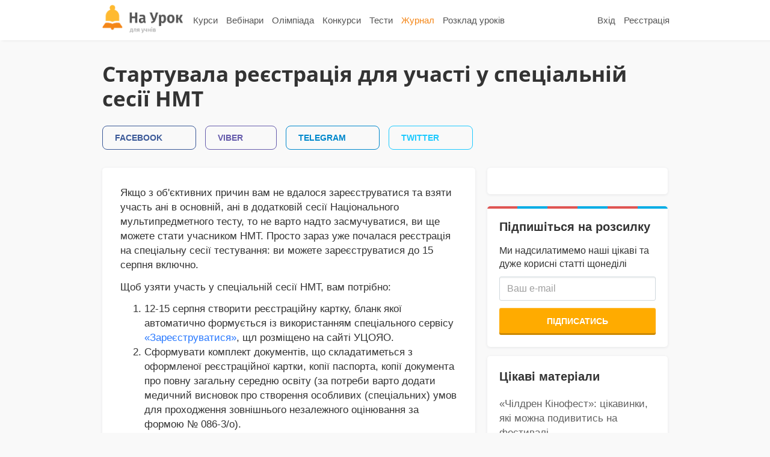

--- FILE ---
content_type: text/html; charset=UTF-8
request_url: https://naurok.ua/student/blog/startuvala-reestraciya-dlya-uchasti-u-specialniy-sesi-nmt
body_size: 10274
content:
<!DOCTYPE html>
<html lang="uk-UA">
<head>
    <meta charset="UTF-8">
    <meta http-equiv="X-UA-Compatible" content="IE=edge">
    <meta name="viewport" content="width=device-width, initial-scale=1">
    <meta name="mobile-web-app-capable" content="yes">
    <meta name="apple-mobile-web-app-capable" content="yes">
    <meta name="apple-mobile-web-app-status-bar-style" content="black">
    <meta name="apple-mobile-web-app-title" content="На Урок!">
    <meta name="msapplication-TileColor" content="#5362c2">
    <link rel="icon" href="/favicon.ico" type="image/x-icon"/>
    <link rel="shortcut icon" href="/favicon.ico" type="image/x-icon"/>
    <link rel="manifest" href="//naurok.ua/manifest_push_naurok_ua.json">
    <meta name="csrf-param" content="_csrf">
<meta name="csrf-token" content="vVyg2k6mGTa9IRyF-CBn5hEAV4295mWxkXsevY8wimfVCvSfLJQpQvFKd-GIRwW2JTR61Y6hKdLJT3TOwUHIMw==">

    <title>Стартувала реєстрація  для участі у спеціальній сесії НМТ - Онлайн-школа «На Урок»</title>
    <meta name="google-site-verification" content="_PAYSIZqXxorQuFLK8-yW4jkm-0L1wmWwzeF7nncqtU" />
    <meta name="p:domain_verify" content="e271d058d4ce5f3f27e95941cca71b49"/>
    <meta name="description" content="Якщо з об&#039;єктивних причин вам не вдалося зареєструватися та взяти участь ані в основній, ані в додатковій сесії Національного мультипредметного тесту, то н...">
<meta property="og:title" content="Стартувала реєстрація  для участі у спеціальній сесії НМТ">
<meta property="og:description" content="Якщо з об&#039;єктивних причин вам не вдалося зареєструватися та взяти участь ані в основній, ані в додатковій сесії Національного мультипредметного тесту, то н...">
<meta property="og:type" content="article">
<meta property="og:url" content="https://naurok.ua/post/startuvala-reestraciya-dlya-uchasti-u-specialniy-sesi-nmt">
<meta property="og:image" content="https://naurok.ua/">
<meta property="og:image:alt" content="Стартувала реєстрація  для участі у спеціальній сесії НМТ">
<meta property="fb:app_id" content="589149888143238">
<meta property="og:locale" content="uk_UA">
<link href="https://naurok.ua/student/blog/startuvala-reestraciya-dlya-uchasti-u-specialniy-sesi-nmt" rel="canonical">
<link href="/assets/f0db75bd7fb3b61fd5c2b967f1a77e3e/css/bootstrap.css" rel="stylesheet">
<link href="/css/site.full.css?v1.37.11" rel="stylesheet">
<link href="/css/latest.css?v13.16" rel="stylesheet">
<link href="https://cdnjs.cloudflare.com/ajax/libs/slick-carousel/1.9.0/slick.min.css" rel="stylesheet">
<link href="https://cdnjs.cloudflare.com/ajax/libs/slick-carousel/1.9.0/slick-theme.min.css" rel="stylesheet">     <!-- Google Tag Manager -->
<script>(function(w,d,s,l,i){w[l]=w[l]||[];w[l].push({'gtm.start':
new Date().getTime(),event:'gtm.js'});var f=d.getElementsByTagName(s)[0],
j=d.createElement(s),dl=l!='dataLayer'?'&l='+l:'';j.async=true;j.src=
'https://www.googletagmanager.com/gtm.js?id='+i+dl;f.parentNode.insertBefore(j,f);
})(window,document,'script','dataLayer','GTM-WNK9QD9');</script>
<!-- End Google Tag Manager -->
    <!-- Facebook Pixel Code -->
    <script>
      !function(f,b,e,v,n,t,s)
      {if(f.fbq)return;n=f.fbq=function(){n.callMethod?
      n.callMethod.apply(n,arguments):n.queue.push(arguments)};
      if(!f._fbq)f._fbq=n;n.push=n;n.loaded=!0;n.version='2.0';
      n.queue=[];t=b.createElement(e);t.async=!0;
      t.src=v;s=b.getElementsByTagName(e)[0];
      s.parentNode.insertBefore(t,s)}(window, document,'script',
      'https://connect.facebook.net/en_US/fbevents.js');
      fbq('init', '186487121900322');
      fbq('track', 'PageView');
          </script>
    <noscript><img height="1" width="1" style="display:none"
      src="https://www.facebook.com/tr?id=186487121900322&ev=PageView&noscript=1"
    /></noscript>
    <!-- End Facebook Pixel Code -->
    <script src="https://apis.google.com/js/platform.js" async defer></script>


        </head>

<body class="pub-layout student" style=""><div class="main-wrapper">
<!-- Google Tag Manager (noscript) -->
<noscript><iframe src="https://www.googletagmanager.com/ns.html?id=GTM-WNK9QD9"
height="0" width="0" style="display:none;visibility:hidden"></iframe></noscript>
<!-- End Google Tag Manager (noscript) -->

<div id="fb-root"></div>
<script>(function(d, s, id) {
  var js, fjs = d.getElementsByTagName(s)[0];
  if (d.getElementById(id)) return;
  js = d.createElement(s); js.id = id;
  js.src = 'https://connect.facebook.net/uk_UA/sdk.js#xfbml=1&version=v2.11&appId=202494839791576';
  fjs.parentNode.insertBefore(js, fjs);
}(document, 'script', 'facebook-jssdk'));</script>
<nav id="w0" class="navbar-inverse navbar-static-top main-nav navbar"><div class="container"><div class="navbar-header"><button type="button" class="navbar-toggle" data-toggle="collapse" data-target="#w0-collapse"><span class="sr-only">Toggle navigation</span>
<span class="icon-bar"></span>
<span class="icon-bar"></span>
<span class="icon-bar"></span></button><a class="navbar-brand" href="/"><img src="/img/stud-logo1.png" height="47" alt="На Урок для учнів" /></a></div><div id="w0-collapse" class="collapse navbar-collapse"><ul id="w1" class="navbar-nav navbar-right nav"><li role="separator" class="divider"></li>
<li><a href="/login">Вхід</a></li>
<li><a href="/reg">Реєстрація</a></li></ul><ul id="w2" class="navbar-nav navbar-left nav"><li><a href="/courses">Курси</a></li>
<li><a href="/student/webinars">Вебінари</a></li>
<li><a href="/student/events">Олімпіада</a></li>
<li><a href="/student/contests">Конкурси</a></li>
<li><a href="/student/tests">Тести</a></li>
<li class="active"><a href="/student/blog">Журнал</a></li>
<li><a href="/course/free-lessons">Розклад уроків</a></li></ul></div></div></nav>

        <!-- change grade place -->
<div class="container">

    <div class="pub-blog pub-blog-single" oncopy="return false">
    <h1>Стартувала реєстрація  для участі у спеціальній сесії НМТ</h1>
    <div class="pub-blog-excerpt"></div>
    <div class="sth-pa-share sth-pa-share-blog">
          <a href="javascript:void(0)" onclick="Share.facebook('https://naurok.ua/student/blog/startuvala-reestraciya-dlya-uchasti-u-specialniy-sesi-nmt', ''); Share.log('post',3291,'facebook');" class="sth-btn sth-upper sth-btn-facebook">
             <span class="network-name">facebook</span>
                       </a>
          <a href="javascript:void(0)" onclick="Share.viber('https://naurok.ua/student/blog/startuvala-reestraciya-dlya-uchasti-u-specialniy-sesi-nmt', 'Стартувала реєстрація  для участі у спеціальній сесії НМТ'); Share.log('post',3291,'viber');" class="sth-btn sth-upper sth-btn-viber">
             <span class="network-name">viber</span>
                       </a>
          <a href="javascript:void(0)" onclick="Share.telegram('https://naurok.ua/student/blog/startuvala-reestraciya-dlya-uchasti-u-specialniy-sesi-nmt', 'Стартувала реєстрація  для участі у спеціальній сесії НМТ'); Share.log('post',3291,'telegram');" class="sth-btn sth-upper sth-btn-telegram">
             <span class="network-name">telegram</span>
                       </a>
          <a href="javascript:void(0)" onclick="Share.twitter('https://naurok.ua/student/blog/startuvala-reestraciya-dlya-uchasti-u-specialniy-sesi-nmt', 'Стартувала реєстрація  для участі у спеціальній сесії НМТ'); Share.log('post',3291,'twitter');" class="sth-btn sth-upper sth-btn-twitter">
             <span class="network-name">Twitter</span>
                       </a>
    </div>
    <div class="row">
        <div class="col-md-8">
            <div class="shad-block pub-blog-content">
                <!DOCTYPE html PUBLIC "-//W3C//DTD HTML 4.0 Transitional//EN" "http://www.w3.org/TR/REC-html40/loose.dtd">
<?xml encoding="utf-8" ?><html><body><p>&#1071;&#1082;&#1097;&#1086; &#1079; &#1086;&#1073;'&#1108;&#1082;&#1090;&#1080;&#1074;&#1085;&#1080;&#1093; &#1087;&#1088;&#1080;&#1095;&#1080;&#1085; &#1074;&#1072;&#1084; &#1085;&#1077; &#1074;&#1076;&#1072;&#1083;&#1086;&#1089;&#1103; &#1079;&#1072;&#1088;&#1077;&#1108;&#1089;&#1090;&#1088;&#1091;&#1074;&#1072;&#1090;&#1080;&#1089;&#1103; &#1090;&#1072; &#1074;&#1079;&#1103;&#1090;&#1080; &#1091;&#1095;&#1072;&#1089;&#1090;&#1100; &#1072;&#1085;&#1110; &#1074; &#1086;&#1089;&#1085;&#1086;&#1074;&#1085;&#1110;&#1081;, &#1072;&#1085;&#1110; &#1074; &#1076;&#1086;&#1076;&#1072;&#1090;&#1082;&#1086;&#1074;&#1110;&#1081; &#1089;&#1077;&#1089;&#1110;&#1111; &#1053;&#1072;&#1094;&#1110;&#1086;&#1085;&#1072;&#1083;&#1100;&#1085;&#1086;&#1075;&#1086; &#1084;&#1091;&#1083;&#1100;&#1090;&#1080;&#1087;&#1088;&#1077;&#1076;&#1084;&#1077;&#1090;&#1085;&#1086;&#1075;&#1086; &#1090;&#1077;&#1089;&#1090;&#1091;, &#1090;&#1086; &#1085;&#1077; &#1074;&#1072;&#1088;&#1090;&#1086; &#1085;&#1072;&#1076;&#1090;&#1086; &#1079;&#1072;&#1089;&#1084;&#1091;&#1095;&#1091;&#1074;&#1072;&#1090;&#1080;&#1089;&#1103;, &#1074;&#1080; &#1097;&#1077; &#1084;&#1086;&#1078;&#1077;&#1090;&#1077; &#1089;&#1090;&#1072;&#1090;&#1080; &#1091;&#1095;&#1072;&#1089;&#1085;&#1080;&#1082;&#1086;&#1084; &#1053;&#1052;&#1058;. &#1055;&#1088;&#1086;&#1089;&#1090;&#1086; &#1079;&#1072;&#1088;&#1072;&#1079; &#1091;&#1078;&#1077; &#1087;&#1086;&#1095;&#1072;&#1083;&#1072;&#1089;&#1103; &#1088;&#1077;&#1108;&#1089;&#1090;&#1088;&#1072;&#1094;&#1110;&#1103; &#1085;&#1072; &#1089;&#1087;&#1077;&#1094;&#1110;&#1072;&#1083;&#1100;&#1085;&#1091; &#1089;&#1077;&#1089;&#1110;&#1111; &#1090;&#1077;&#1089;&#1090;&#1091;&#1074;&#1072;&#1085;&#1085;&#1103;: &#1074;&#1080; &#1084;&#1086;&#1078;&#1077;&#1090;&#1077; &#1079;&#1072;&#1088;&#1077;&#1108;&#1089;&#1090;&#1088;&#1091;&#1074;&#1072;&#1090;&#1080;&#1089;&#1103; &#1076;&#1086; 15 &#1089;&#1077;&#1088;&#1087;&#1085;&#1103; &#1074;&#1082;&#1083;&#1102;&#1095;&#1085;&#1086;.</p>
<p>&#1065;&#1086;&#1073; &#1091;&#1079;&#1103;&#1090;&#1080; &#1091;&#1095;&#1072;&#1089;&#1090;&#1100; &#1091; &#1089;&#1087;&#1077;&#1094;&#1110;&#1072;&#1083;&#1100;&#1085;&#1110;&#1081; &#1089;&#1077;&#1089;&#1110;&#1111; &#1053;&#1052;&#1058;, &#1074;&#1072;&#1084; &#1087;&#1086;&#1090;&#1088;&#1110;&#1073;&#1085;&#1086;:</p>
<ol>
<li>12-15 &#1089;&#1077;&#1088;&#1087;&#1085;&#1103; &#1089;&#1090;&#1074;&#1086;&#1088;&#1080;&#1090;&#1080; &#1088;&#1077;&#1108;&#1089;&#1090;&#1088;&#1072;&#1094;&#1110;&#1081;&#1085;&#1091; &#1082;&#1072;&#1088;&#1090;&#1082;&#1091;, &#1073;&#1083;&#1072;&#1085;&#1082; &#1103;&#1082;&#1086;&#1111; &#1072;&#1074;&#1090;&#1086;&#1084;&#1072;&#1090;&#1080;&#1095;&#1085;&#1086; &#1092;&#1086;&#1088;&#1084;&#1091;&#1108;&#1090;&#1100;&#1089;&#1103; &#1110;&#1079; &#1074;&#1080;&#1082;&#1086;&#1088;&#1080;&#1089;&#1090;&#1072;&#1085;&#1085;&#1103;&#1084; &#1089;&#1087;&#1077;&#1094;&#1110;&#1072;&#1083;&#1100;&#1085;&#1086;&#1075;&#1086; &#1089;&#1077;&#1088;&#1074;&#1110;&#1089;&#1091; <a href="https://zno.testportal.com.ua/registration" target="_blank" rel="nofollow">&laquo;&#1047;&#1072;&#1088;&#1077;&#1108;&#1089;&#1090;&#1088;&#1091;&#1074;&#1072;&#1090;&#1080;&#1089;&#1103;&raquo;</a>, &#1097;&#1083; &#1088;&#1086;&#1079;&#1084;&#1110;&#1097;&#1077;&#1085;&#1086; &#1085;&#1072; &#1089;&#1072;&#1081;&#1090;&#1110; &#1059;&#1062;&#1054;&#1071;&#1054;.</li>
<li>&#1057;&#1092;&#1086;&#1088;&#1084;&#1091;&#1074;&#1072;&#1090;&#1080; &#1082;&#1086;&#1084;&#1087;&#1083;&#1077;&#1082;&#1090; &#1076;&#1086;&#1082;&#1091;&#1084;&#1077;&#1085;&#1090;&#1110;&#1074;, &#1097;&#1086; &#1089;&#1082;&#1083;&#1072;&#1076;&#1072;&#1090;&#1080;&#1084;&#1077;&#1090;&#1100;&#1089;&#1103; &#1079; &#1086;&#1092;&#1086;&#1088;&#1084;&#1083;&#1077;&#1085;&#1086;&#1111; &#1088;&#1077;&#1108;&#1089;&#1090;&#1088;&#1072;&#1094;&#1110;&#1081;&#1085;&#1086;&#1111; &#1082;&#1072;&#1088;&#1090;&#1082;&#1080;, &#1082;&#1086;&#1087;&#1110;&#1111; &#1087;&#1072;&#1089;&#1087;&#1086;&#1088;&#1090;&#1072;, &#1082;&#1086;&#1087;&#1110;&#1111; &#1076;&#1086;&#1082;&#1091;&#1084;&#1077;&#1085;&#1090;&#1072; &#1087;&#1088;&#1086; &#1087;&#1086;&#1074;&#1085;&#1091; &#1079;&#1072;&#1075;&#1072;&#1083;&#1100;&#1085;&#1091; &#1089;&#1077;&#1088;&#1077;&#1076;&#1085;&#1102; &#1086;&#1089;&#1074;&#1110;&#1090;&#1091; (&#1079;&#1072; &#1087;&#1086;&#1090;&#1088;&#1077;&#1073;&#1080; &#1074;&#1072;&#1088;&#1090;&#1086; &#1076;&#1086;&#1076;&#1072;&#1090;&#1080; &#1084;&#1077;&#1076;&#1080;&#1095;&#1085;&#1080;&#1081; &#1074;&#1080;&#1089;&#1085;&#1086;&#1074;&#1086;&#1082; &#1087;&#1088;&#1086; &#1089;&#1090;&#1074;&#1086;&#1088;&#1077;&#1085;&#1085;&#1103; &#1086;&#1089;&#1086;&#1073;&#1083;&#1080;&#1074;&#1080;&#1093; (&#1089;&#1087;&#1077;&#1094;&#1110;&#1072;&#1083;&#1100;&#1085;&#1080;&#1093;) &#1091;&#1084;&#1086;&#1074; &#1076;&#1083;&#1103; &#1087;&#1088;&#1086;&#1093;&#1086;&#1076;&#1078;&#1077;&#1085;&#1085;&#1103; &#1079;&#1086;&#1074;&#1085;&#1110;&#1096;&#1085;&#1100;&#1086;&#1075;&#1086; &#1085;&#1077;&#1079;&#1072;&#1083;&#1077;&#1078;&#1085;&#1086;&#1075;&#1086; &#1086;&#1094;&#1110;&#1085;&#1102;&#1074;&#1072;&#1085;&#1085;&#1103; &#1079;&#1072; &#1092;&#1086;&#1088;&#1084;&#1086;&#1102; &#8470; 086-3/&#1086;).</li>
<li>&#1053;&#1072;&#1076;&#1110;&#1089;&#1083;&#1072;&#1090;&#1080; &#1082;&#1086;&#1084;&#1087;&#1083;&#1077;&#1082;&#1090; &#1076;&#1086;&#1082;&#1091;&#1084;&#1077;&#1085;&#1090;&#1110;&#1074; &#1076;&#1086; &#1090;&#1086;&#1075;&#1086; &#1088;&#1077;&#1075;&#1110;&#1086;&#1085;&#1072;&#1083;&#1100;&#1085;&#1086;&#1075;&#1086; &#1094;&#1077;&#1085;&#1090;&#1088;&#1091; &#1086;&#1094;&#1110;&#1085;&#1102;&#1074;&#1072;&#1085;&#1085;&#1103; &#1103;&#1082;&#1086;&#1089;&#1090;&#1110; &#1086;&#1089;&#1074;&#1110;&#1090;&#1080;, &#1072;&#1076;&#1088;&#1077;&#1089;&#1091; &#1103;&#1082;&#1086;&#1075;&#1086; &#1079;&#1072;&#1079;&#1085;&#1072;&#1095;&#1077;&#1085;&#1086; &#1074; &#1082;&#1086;&#1085;&#1090;&#1088;&#1086;&#1083;&#1100;&#1085;&#1086;-&#1110;&#1085;&#1092;&#1086;&#1088;&#1084;&#1072;&#1094;&#1110;&#1081;&#1085;&#1086;&#1084;&#1091; &#1083;&#1080;&#1089;&#1090;&#1110;, &#1089;&#1092;&#1086;&#1088;&#1084;&#1086;&#1074;&#1072;&#1085;&#1086;&#1084;&#1091; &#1088;&#1072;&#1079;&#1086;&#1084; &#1110;&#1079; &#1088;&#1077;&#1108;&#1089;&#1090;&#1088;&#1072;&#1094;&#1110;&#1081;&#1085;&#1086;&#1102; &#1082;&#1072;&#1088;&#1090;&#1082;&#1086;&#1102;.</li>
</ol>
<p>&#1071;&#1082;&#1097;&#1086; &#1085;&#1077;&#1084;&#1072;&#1108; &#1084;&#1086;&#1078;&#1083;&#1080;&#1074;&#1086;&#1089;&#1090;&#1110; &#1085;&#1072;&#1076;&#1110;&#1089;&#1083;&#1072;&#1090;&#1080; &#1076;&#1086;&#1082;&#1091;&#1084;&#1077;&#1085;&#1090;&#1080; &#1079;&#1074;&#1080;&#1095;&#1072;&#1081;&#1085;&#1086;&#1102; &#1087;&#1086;&#1096;&#1090;&#1086;&#1102;, &#1094;&#1077; &#1079;&#1072;&#1074;&#1078;&#1076;&#1080; &#1084;&#1086;&#1078;&#1085;&#1072; &#1079;&#1088;&#1086;&#1073;&#1080;&#1090;&#1080; &#1077;&#1083;&#1077;&#1082;&#1090;&#1088;&#1086;&#1085;&#1085;&#1086;&#1102; &#1087;&#1086;&#1096;&#1090;&#1086;&#1102;.&nbsp;&#1059; &#1090;&#1077;&#1084;&#1110; &#1083;&#1080;&#1089;&#1090;&#1072; &#1089;&#1083;&#1110;&#1076; &#1079;&#1072;&#1079;&#1085;&#1072;&#1095;&#1080;&#1090;&#1080; &#1089;&#1074;&#1086;&#1108; &#1087;&#1088;&#1110;&#1079;&#1074;&#1080;&#1097;&#1077;, &#1072; &#1090;&#1072;&#1082;&#1086;&#1078; &#1074;&#1082;&#1072;&#1079;&#1072;&#1090;&#1080;, &#1097;&#1086; &#1094;&#1077; &#1088;&#1077;&#1108;&#1089;&#1090;&#1088;&#1072;&#1094;&#1110;&#1081;&#1085;&#1110; &#1076;&#1086;&#1082;&#1091;&#1084;&#1077;&#1085;&#1090;&#1080;. &#1053;&#1072;&#1087;&#1088;&#1080;&#1082;&#1083;&#1072;&#1076;: &#1058;&#1080;&#1084;&#1095;&#1077;&#1085;&#1082;&#1086;_&#1088;&#1077;&#1108;&#1089;&#1090;&#1088;&#1072;&#1094;&#1110;&#1081;&#1085;&#1110; &#1076;&#1086;&#1082;&#1091;&#1084;&#1077;&#1085;&#1090;&#1080;.</p>
<p>&#1044;&#1072;&#1083;&#1110; &#1072;&#1083;&#1075;&#1086;&#1088;&#1080;&#1090;&#1084; &#1076;&#1110;&#1081; &#1085;&#1072;&#1089;&#1090;&#1091;&#1087;&#1085;&#1080;&#1081;:</p>
<ul>
<li>&#1079; 24 &#1089;&#1077;&#1088;&#1087;&#1085;&#1103; &#1087;&#1086;&#1090;&#1088;&#1110;&#1073;&#1085;&#1086; &#1089;&#1074;&#1110;&#1081; &#1083;&#1086;&#1075;&#1110;&#1085; &#1110; &#1087;&#1072;&#1088;&#1086;&#1083;&#1100;. &#1044;&#1083;&#1103; &#1094;&#1100;&#1086;&#1075;&#1086; &#1085;&#1077;&#1086;&#1073;&#1093;&#1110;&#1076;&#1085;&#1086; &#1087;&#1088;&#1072;&#1074;&#1080;&#1083;&#1100;&#1085;&#1086; &#1074;&#1074;&#1077;&#1089;&#1090;&#1080; &#1089;&#1074;&#1086;&#1111; &#1076;&#1072;&#1085;&#1110; &#1076;&#1086; &#1089;&#1087;&#1077;&#1094;&#1110;&#1072;&#1083;&#1100;&#1085;&#1086;&#1075;&#1086; &#1089;&#1077;&#1088;&#1074;&#1110;&#1089;&#1091; <a href="https://zno.testportal.com.ua/info/getcertnum" target="_blank" rel="nofollow">&laquo;&#1054;&#1090;&#1088;&#1080;&#1084;&#1072;&#1085;&#1085;&#1103; &#1076;&#1086;&#1089;&#1090;&#1091;&#1087;&#1091; &#1076;&#1086; &#1030;&#1085;&#1092;&#1086;&#1088;&#1084;&#1072;&#1094;&#1110;&#1081;&#1085;&#1086;&#1111; &#1089;&#1090;&#1086;&#1088;&#1110;&#1085;&#1082;&#1080; &#1091;&#1095;&#1072;&#1089;&#1085;&#1080;&#1082;&#1072; &#1047;&#1053;&#1054;-2022/&#1053;&#1052;&#1058;-2022&raquo;</a>.&nbsp;&#1041;&#1091;&#1076;&#1100;&#1090;&#1077; &#1091;&#1074;&#1072;&#1078;&#1085;&#1110;!</li>
<li>25-30 &#1089;&#1077;&#1088;&#1087;&#1085;&#1103; &#12540; &#1085;&#1072; <a href="https://zno.testportal.com.ua/info/login" target="_blank" rel="nofollow">&#1030;&#1085;&#1092;&#1086;&#1088;&#1084;&#1072;&#1094;&#1110;&#1081;&#1085;&#1110;&#1081; &#1089;&#1090;&#1086;&#1088;&#1110;&#1085;&#1094;&#1110;</a> &#1091;&#1095;&#1072;&#1089;&#1085;&#1080;&#1082;&#1072; &#1074;&#1080;&#1073;&#1088;&#1072;&#1090;&#1080; &#1085;&#1072;&#1089;&#1077;&#1083;&#1077;&#1085;&#1080;&#1081; &#1087;&#1091;&#1085;&#1082;&#1090; &#1076;&#1083;&#1103; &#1087;&#1088;&#1086;&#1093;&#1086;&#1076;&#1078;&#1077;&#1085;&#1085;&#1103; &#1053;&#1052;&#1058;.</li>
<li>5-7 &#1074;&#1077;&#1088;&#1077;&#1089;&#1085;&#1103; &#12540; &#1086;&#1089;&#1090;&#1072;&#1090;&#1086;&#1095;&#1085;&#1086; &#1074;&#1080;&#1079;&#1085;&#1072;&#1095;&#1072;&#1090;&#1080;&#1089;&#1103; &#1079; &#1074;&#1080;&#1073;&#1086;&#1088;&#1086;&#1084; &#1085;&#1072;&#1089;&#1077;&#1083;&#1077;&#1085;&#1086;&#1075;&#1086; &#1087;&#1091;&#1085;&#1082;&#1090;&#1091; &#1076;&#1083;&#1103; &#1087;&#1088;&#1086;&#1093;&#1086;&#1076;&#1078;&#1077;&#1085;&#1085;&#1103; &#1053;&#1052;&#1058;, &#1091;&#1082;&#1072;&#1079;&#1072;&#1090;&#1080; &#1081;&#1086;&#1075;&#1086; &#1085;&#1072;&#1079;&#1074;&#1091; &#1085;&#1072; &#1030;&#1085;&#1092;&#1086;&#1088;&#1084;&#1072;&#1094;&#1110;&#1081;&#1085;&#1110;&#1081; &#1089;&#1090;&#1086;&#1088;&#1110;&#1085;&#1094;&#1110;.</li>
<li>&#1076;&#1086; 10 &#1074;&#1077;&#1088;&#1077;&#1089;&#1085;&#1103; &#12540; &#1086;&#1090;&#1088;&#1080;&#1084;&#1072;&#1090;&#1080; &#1079;&#1072;&#1087;&#1088;&#1086;&#1096;&#1077;&#1085;&#1085;&#1103; &#1079; &#1110;&#1085;&#1092;&#1086;&#1088;&#1084;&#1072;&#1094;&#1110;&#1108;&#1102; &#1087;&#1088;&#1086; &#1084;&#1110;&#1089;&#1094;&#1077; &#1088;&#1086;&#1079;&#1090;&#1072;&#1096;&#1091;&#1074;&#1072;&#1085;&#1085;&#1103; &#1090;&#1080;&#1084;&#1095;&#1072;&#1089;&#1086;&#1074;&#1086;&#1075;&#1086; &#1077;&#1082;&#1079;&#1072;&#1084;&#1077;&#1085;&#1072;&#1094;&#1110;&#1081;&#1085;&#1086;&#1075;&#1086; &#1094;&#1077;&#1085;&#1090;&#1088;&#1091; &#1076;&#1083;&#1103; &#1087;&#1088;&#1086;&#1093;&#1086;&#1076;&#1078;&#1077;&#1085;&#1085;&#1103; &#1053;&#1052;&#1058;, &#1076;&#1072;&#1090;&#1086;&#1102; &#1090;&#1072; &#1095;&#1072;&#1089;&#1086;&#1084; &#1087;&#1086;&#1095;&#1072;&#1090;&#1082;&#1091; &#1090;&#1077;&#1089;&#1090;&#1091;&#1074;&#1072;&#1085;&#1085;&#1103;.</li>
<li>12&ndash;16 &#1074;&#1077;&#1088;&#1077;&#1089;&#1085;&#1103; &#12540; &#1074;&#1079;&#1103;&#1090;&#1080; &#1091;&#1095;&#1072;&#1089;&#1090;&#1100; &#1091; &#1089;&#1087;&#1077;&#1094;&#1110;&#1072;&#1083;&#1100;&#1085;&#1110;&#1081; &#1089;&#1077;&#1089;&#1110;&#1111; &#1053;&#1052;&#1058;.</li>
</ul>
<p>&#1071;&#1082;&#1097;&#1086; &#1087;&#1110;&#1076; &#1095;&#1072;&#1089; &#1086;&#1089;&#1085;&#1086;&#1074;&#1085;&#1086;&#1075;&#1086; &#1095;&#1080; &#1076;&#1086;&#1076;&#1072;&#1090;&#1082;&#1086;&#1074;&#1086;&#1075;&#1086; &#1087;&#1077;&#1088;&#1110;&#1086;&#1076;&#1110;&#1074; &#1088;&#1077;&#1108;&#1089;&#1090;&#1088;&#1072;&#1094;&#1110;&#1111; &#1085;&#1072; &#1053;&#1052;&#1058; &#1074;&#1080; &#1089;&#1092;&#1086;&#1088;&#1084;&#1091;&#1074;&#1072;&#1083;&#1080; &#1088;&#1077;&#1108;&#1089;&#1090;&#1088;&#1072;&#1094;&#1110;&#1081;&#1085;&#1110; &#1082;&#1072;&#1088;&#1090;&#1082;&#1080; &#1110; &#1085;&#1072;&#1076;&#1110;&#1089;&#1083;&#1072;&#1090;&#1080; &#1076;&#1086;&#1082;&#1091;&#1084;&#1077;&#1085;&#1090;&#1080; &#1076;&#1086; &#1074;&#1110;&#1076;&#1087;&#1086;&#1074;&#1110;&#1076;&#1085;&#1086;&#1075;&#1086; &#1088;&#1077;&#1075;&#1110;&#1086;&#1085;&#1072;&#1083;&#1100;&#1085;&#1086;&#1075;&#1086; &#1094;&#1077;&#1085;&#1090;&#1088;&#1091;, &#1086;&#1076;&#1085;&#1072;&#1082; &#1110;&#1079;&nbsp;&#1103;&#1082;&#1080;&#1093;&#1086;&#1089;&#1100; &#1087;&#1088;&#1080;&#1095;&#1080;&#1085; &#1085;&#1077; &#1079;&#1084;&#1086;&#1075;&#1083;&#1080; &#1087;&#1110;&#1076;&#1090;&#1074;&#1077;&#1088;&#1076;&#1080;&#1090;&#1080; &#1091;&#1095;&#1072;&#1089;&#1090;&#1100;, &#1090;&#1086; &#1074;&#1072;&#1084; &#1053;&#1045; &#1087;&#1086;&#1090;&#1088;&#1110;&#1073;&#1085;&#1086; &#1079;&#1085;&#1086;&#1074;&#1091; &#1088;&#1077;&#1108;&#1089;&#1090;&#1088;&#1091;&#1074;&#1072;&#1090;&#1080;&#1089;&#1103;. &#1055;&#1088;&#1086;&#1089;&#1090;&#1086; &#1091; &#1087;&#1077;&#1088;&#1110;&#1086;&#1076; &#1110;&#1079; 25 &#1076;&#1086; 30 &#1089;&#1077;&#1088;&#1087;&#1085;&#1103; &#1087;&#1110;&#1076;&#1090;&#1074;&#1077;&#1088;&#1076;&#1110;&#1090;&#1100; &#1073;&#1072;&#1078;&#1072;&#1085;&#1085;&#1103; &#1089;&#1082;&#1083;&#1072;&#1089;&#1090;&#1080; &#1090;&#1077;&#1089;&#1090; &#1087;&#1110;&#1076; &#1095;&#1072;&#1089; &#1089;&#1087;&#1077;&#1094;&#1110;&#1072;&#1083;&#1100;&#1085;&#1086;&#1111; &#1089;&#1077;&#1089;&#1110;&#1111;.</p><script defer src="https://static.cloudflareinsights.com/beacon.min.js/vcd15cbe7772f49c399c6a5babf22c1241717689176015" integrity="sha512-ZpsOmlRQV6y907TI0dKBHq9Md29nnaEIPlkf84rnaERnq6zvWvPUqr2ft8M1aS28oN72PdrCzSjY4U6VaAw1EQ==" data-cf-beacon='{"version":"2024.11.0","token":"18ee62d18ca5478aa9e1dc98a2e0d151","r":1,"server_timing":{"name":{"cfCacheStatus":true,"cfEdge":true,"cfExtPri":true,"cfL4":true,"cfOrigin":true,"cfSpeedBrain":true},"location_startswith":null}}' crossorigin="anonymous"></script>
</body></html>

                <div class="article-subscribe-form" style="background:#fff2d9;">
                   <div class="form-items">
                        <div class="sidebar-head" style="font-weight:18px; font-weight:bold;">Хотіли б отримувати нові публікації на пошту?</div>
                        <div class="form-subscribe-message">Підписуйтеся на щомісячну розсилку</div>
                        <div class="form-group"><input type="email" class="form-control email-subscribe-article2" style="width:100%" id="emailForm" placeholder="Ваш e-mail"></div>
                        <div class="form-group"><button type="submit" class="btn btn-orange btn-subscribe-article">Підписатись</button></div>
                   </div>
                   <div class="alert alert-success success-form-article2 hide">Дякуємо! Ми будемо тримати Вас в курсі!</div>
                </div>
                            </div>
            <div class="sth-pa-share sth-pa-share-blog">
                    <a href="javascript:void(0)" onclick="Share.facebook('https://naurok.ua/student/blog/startuvala-reestraciya-dlya-uchasti-u-specialniy-sesi-nmt', ''); Share.log('post',3291,'facebook');" class="sth-btn sth-upper sth-btn-facebook">
                        <span class="network-name">facebook</span>
                                            </a>
                    <a href="javascript:void(0)" onclick="Share.viber('https://naurok.ua/student/blog/startuvala-reestraciya-dlya-uchasti-u-specialniy-sesi-nmt', 'Стартувала реєстрація  для участі у спеціальній сесії НМТ'); Share.log('post',3291,'viber');" class="sth-btn sth-upper sth-btn-viber">
                        <span class="network-name">viber</span>
                                            </a>
                    <a href="javascript:void(0)" onclick="Share.telegram('https://naurok.ua/student/blog/startuvala-reestraciya-dlya-uchasti-u-specialniy-sesi-nmt', 'Стартувала реєстрація  для участі у спеціальній сесії НМТ'); Share.log('post',3291,'telegram');" class="sth-btn sth-upper sth-btn-telegram">
                        <span class="network-name">telegram</span>
                                            </a>
                    <a href="javascript:void(0)" onclick="Share.twitter('https://naurok.ua/student/blog/startuvala-reestraciya-dlya-uchasti-u-specialniy-sesi-nmt', 'Стартувала реєстрація  для участі у спеціальній сесії НМТ'); Share.log('post',3291,'twitter');" class="sth-btn sth-upper sth-btn-twitter">
                        <span class="network-name">Twitter</span>
                                            </a>
            </div>

                                          <h3>Рекомендуємо</h3>
                  <div class="row">
                                      <div class="col-md-4">
                          <div class="shad-block pub-blog-item" style="height:200px;">
                              <div style="background: url('https://naurok.com.ua/uploads/student-blog/3455/1210.jpg') center center; background-size:cover; height:70px;" class="pub-blog-item-image"></div>
                              <div class="pub-blog-item-content">
                                  <div class="pub-blog-item-title">
                                      <a href="/student/blog/nmt-chi-zno-do-chogo-gotuvatisya-vipusknikam-u-2023-roci" style="font-size:17px;">НМТ чи ЗНО: до чого готуватися випускникам у 2023 році</a>                                  </div>
                              </div>
                          </div>
                      </div>
                                       <div class="col-md-4">
                          <div class="shad-block pub-blog-item" style="height:200px;">
                              <div style="background: url('https://naurok.com.ua/uploads/student-blog/3508/1210.jpg') center center; background-size:cover; height:70px;" class="pub-blog-item-image"></div>
                              <div class="pub-blog-item-content">
                                  <div class="pub-blog-item-title">
                                      <a href="/student/blog/inozemna-mova-ne-bude-obov-yazkovoyu-na-nmt" style="font-size:17px;">Іноземна мова не буде обов'язковою на НМТ</a>                                  </div>
                              </div>
                          </div>
                      </div>
                                       <div class="col-md-4">
                          <div class="shad-block pub-blog-item" style="height:200px;">
                              <div style="background: url('https://naurok.com.ua/uploads/student-blog/3535/1210.jpg') center center; background-size:cover; height:70px;" class="pub-blog-item-image"></div>
                              <div class="pub-blog-item-content">
                                  <div class="pub-blog-item-title">
                                      <a href="/student/blog/dva-obov-yazkovi-predmeti-ta-odin-na-vibir-use-scho-vidomo-pro-nmt-2023" style="font-size:17px;">Два обов'язкові предмети та один на вибір: усе, що відомо про НМТ-2023</a>                                  </div>
                              </div>
                          </div>
                      </div>
                                       <div class="col-md-4">
                          <div class="shad-block pub-blog-item" style="height:200px;">
                              <div style="background: url('https://naurok.com.ua/uploads/student-blog/3536/1210.jpg') center center; background-size:cover; height:70px;" class="pub-blog-item-image"></div>
                              <div class="pub-blog-item-content">
                                  <div class="pub-blog-item-title">
                                      <a href="/student/blog/prohidni-bali-z-nmt-pidvischeno" style="font-size:17px;">Прохідні бали з НМТ підвищено</a>                                  </div>
                              </div>
                          </div>
                      </div>
                            </div>
                                    <div class="shad-block pub-blog-content" style="margin-bottom:50px;">
                <div class="fb-comments" data-href="https://naurok.ua/student/blog/startuvala-reestraciya-dlya-uchasti-u-specialniy-sesi-nmt" data-width="100%" data-numposts="15" data-order_by="reverse_time"></div>
            </div>
        </div>
        <div class="col-md-4">
            <div class="pub-blog-sidebar">
                <div class="shad-block pub-blog-sidebar-block">
                    <div class="fb-page" data-href="https://www.facebook.com/naurok.ua/" data-small-header="true" style="width:100%" data-adapt-container-width="true" data-hide-cover="false" data-show-facepile="true"><blockquote cite="https://www.facebook.com/naurok.ua/" class="fb-xfbml-parse-ignore"><a href="https://www.facebook.com/naurok.ua/"></a></blockquote></div>
                </div>
                <div class="shad-block article-subscribe-form">
                    <div class="form-items">
                        <div class="sidebar-head">Підпишіться на розсилку</div>
                        <div class="form-subscribe-message">Ми надсилатимемо наші цікаві та дуже корисні статті щонеділі</div>
                        <div class="form-group"><input type="email" class="form-control email-subscribe-article" style="width:100%" id="emailForm" placeholder="Ваш e-mail"></div>
                        <div class="form-group"><button type="submit" class="btn btn-orange btn-block btn-subscribe-article" style="display:block; width:100%;">Підписатись</button></div>
                    </div>
                    <div class="alert alert-success success-form-article hide">Дякуємо! Ми будемо тримати Вас в курсі!</div>
                </div>
                                                    <div class="shad-block pub-blog-sidebar-block related-articles">
                        <div class="sidebar-head">Цікаві матеріали</div>
                        <ul>
                                                                                                <li><a href="/student/blog/children-kinofest-cikavinki-yaki-mozhna-podivitis-na-festivali">«Чілдрен Кінофест»: цікавинки, які можна подивитись на фестивалі</a></li>
                                                                    <li><a href="/student/blog/12-y-children-kinofest-ogolosiv-zhuri-ta-finalistiv-dityachogo-kinokonkursu">12-й Чілдрен Кінофест оголосив журі та фіналістів Дитячого кіноконкурсу</a></li>
                                                                    <li><a href="/student/blog/12-y-children-kinofest-ogolosiv-programu">12-й Чілдрен Кінофест оголосив програму </a></li>
                                                                    <li><a href="/student/blog/12-y-children-kinofest-ogolosiv-dati-provedennya-kinopokaziv-dlya-ditey">12-й Чілдрен Кінофест оголосив дати проведення кінопоказів для дітей</a></li>
                                                                    <li><a href="/student/blog/ogolosheno-peremozhciv-11-mizhnarodnogo-kinofestivalyu-dlya-ditey-i-pidlitkiv-children-kinofest">Оголошено переможців 11 міжнародного кінофестивалю для дітей і підлітків Чілдрен Кінофест</a></li>
                                                                    <li><a href="/student/blog/vstignit-zareestruvatisya-na-oflayn-pokazi-children-kinofestu">Встигніть зареєструватися на офлайн-покази Чілдрен Кінофесту!</a></li>
                                                                    <li><a href="/student/blog/stan-finansovim-ekspertom-beri-uchast-u-konkursi-yak-ce-pracyue-groshi">Стань фінансовим експертом: бери участь у конкурсі «Як це працює: гроші»</a></li>
                                                                    <li><a href="/student/blog/yak-vporatisya-iz-hvilyuvannyam-pered-nmt-5-perevirenih-sposobiv">Як впоратися із хвилюванням перед НМТ – 5 перевірених способів</a></li>
                                                                                    </ul>
                    </div>
                                <div class="row">
                    <div class="col-md-12 col-sm-6  col-xs-6">
                        <div class="instagram-follow">
                            <a target="_blank" href="https://www.instagram.com/naurok.ua/">
                                <div class="row">
                                    <div class="col-md-3 col-sm-3 col-xs-3">
                                        <img class="animated pulse"  src="/img/instagram-icon.png" width="100%">
                                    </div>
                                    <div class="col-md-9 col-sm-8 col-xs-8">
                                        <span>Слідкуй за «На Урок»<br /> в Instagram</span>
                                    </div>
                                </div>
                            </a>
                        </div>
                    </div>
                    <div class="col-md-12  col-sm-6  col-xs-6">
                        <div class="facebook-follow">
                            <a target="_blank" href="https://www.facebook.com/naurok.ua/">
                                <div class="row">
                                    <div class="col-md-3 col-sm-3 col-xs-3">
                                        <img class="animated pulse" src="/img/facebook-icon.png" width="100%">
                                    </div>
                                    <div class="col-md-9 col-sm-8 col-xs-8">
                                        <span>Слідкуй за «На Урок»<br /> у Facebook</span>
                                    </div>
                                </div>
                            </a>
                        </div>
                    </div>
                    <div class="col-md-12  col-sm-6  col-xs-6">
                        <div class="youtube-follow">
                            <a target="_blank" href="https://www.youtube.com/channel/UCvPcQtWGRlChbwbdYwYueJQ">
                                <div class="row">
                                    <div class="col-md-3 col-sm-3 col-xs-3">
                                        <img class="animated pulse" src="/img/youtube-icon.png" width="100%">
                                    </div>
                                    <div class="col-md-9 col-sm-8 col-xs-8">
                                        <span>Слідкуй за «На Урок»<br /> на YouTube</span>
                                    </div>
                                </div>
                            </a>
                        </div>
                    </div>

                    <div class="col-md-12  col-sm-6  col-xs-6">
                        <div class="telegram-follow">
                            <a target="_blank" href="https://t.me/addstickers/naurokpack">
                                <div class="row">
                                    <div class="col-md-3 col-sm-3 col-xs-3">
                                        <img class="animated pulse" src="/img/stickpromo.png" width="100%">
                                    </div>
                                    <div class="col-md-9 col-sm-8 col-xs-8">
                                        <span>Набір стікерів для<br /><i class="fa fa-telegram" aria-hidden="true"></i> Telegram</span>
                                    </div>
                                </div>
                            </a>
                        </div>
                    </div>

                </div>
            </div>
        </div>
    </div>
</div>
<div class="fixed-bottom-overlay visible-upto-l socialbar clearfix" style="visibility: visible;"> <div class="new-variation-3"> <span class="share-button fb-share-button"> <a href="javascript:void(0)" class="facebook" onclick=" window.open( 'https://www.facebook.com/dialog/share?app_id=589149888143238&amp;display=popup&amp;href='+encodeURIComponent('https://naurok.com.ua/student/blog/startuvala-reestraciya-dlya-uchasti-u-specialniy-sesi-nmt')+'&amp;redirect_uri='+encodeURIComponent('https://naurok.com.ua/site/close'), 'facebook-share-dialog', 'width=626,height=436'); return false;"> <svg class="svg-icon icon-facebook-share" role="img" height="46" width="46" viewBox="0 0 46 46"><path d="M43.5,0H2.5C1.1,0,0,1.1,0,2.5v40.9C0,44.9,1.1,46,2.5,46h22V28.2h-6v-6.9h6v-5.1c0-5.9,3.6-9.2,8.9-9.2
c2.5,0,4.7,0.2,5.4,0.3v6.2l-3.7,0c-2.9,0-3.4,1.4-3.4,3.4v4.4h6.9l-0.9,6.9h-6V46h11.7c1.4,0,2.5-1.1,2.5-2.5V2.5
C46,1.1,44.9,0,43.5,0z"></path></svg> Поширити у Facebook </a> </span> </div></div>

</div><!-- /.container -->

<footer class="pub-footer">
    <div class="container">
        <div class="row">
            <div class="col-md-3 col-sm-3 col-xs-6">
                <ul>
                    <!-- <li><a href="/student-blog/single">Про «На Урок»</a></li>
                    <li><a href="/student-blog/single">ЗМІ про нас</a></li>
                    <li><a href="/student-blog/single">Відгуки</a></li>
                    <li><a href="/student-blog/single">Контакти</a></li>
                    <li><a href="/student-blog/single">FAQ</a></li> -->
                    <li><a href="/courses">Онлайн-курси</a></li>
                    <li><a href="/student/events">Олімпіади</a></li>
                    <li><a href="/student/contests">Конкурси</a></li>
                    <li><a href="/student/tests">Тести</a></li>
                    <li><a href="/student/webinars">Вебінари</a></li>
                    <li><a href="/student/blog">Журнал</a></li>
                </ul>
            </div>
            <div class="col-md-3  col-sm-4 hidden-xs">
                <ul>
                    <li><a href="/p/about">Про школу</a></li>
                    <li><a href="/p/privacy">Політика конфіденційності</a></li>
                    <li><a href="/p/oferta">Угода користувача</a></li>
                    <li><a href="/p/terms">Умови користування</a></li>
                </ul>
                <div class="pub-social-footer">
                    <a href="https://facebook.com/naurok.ua/" target="_blank"><i class="fa fa-facebook" aria-hidden="true"></i></a>
                    <a href="https://instagram.com/naurok.ua/" target="_blank"><i class="fa fa-instagram" aria-hidden="true"></i></a>
                    <a href="https://www.youtube.com/channel/UCvPcQtWGRlChbwbdYwYueJQ/" target="_blank"><i class="fa fa-youtube-play" aria-hidden="true"></i></a>
                    <!-- <a href="https://instagram.com/naurok.ua/" target="_blank"><i class="fa fa-telegram" aria-hidden="true"></i></a> -->
                </div>
            </div>
            <div class="col-md-3 col-sm-3 col-xs-6">
                <ul>
                    <li><a href="/course/catalog">Каталог курсів</a></li>
                    <li><a href="/course/zno">Підготовка до ЗНО</a></li>
                    <li><a href="/course/dpa">Підготовка до ДПА</a></li>
                    <li><a href="/course/math">Курси з математики</a></li>
                    <li><a href="/course/english">Курси англійської мови</a></li>
                    <li><a href="/courses/teachers">Викладачі</a></li>
                    <li><a href="/courses/reviews">Відгуки</a></li>
                </ul>
            </div>
            <div class="hidden-sm hidden-md hidden-lg col-xs-12">
                <div class="pub-social-footer">
                    <a href="https://facebook.com/naurok.ua/" target="_blank"><i class="fa fa-facebook" aria-hidden="true"></i></a>
                    <a href="https://instagram.com/naurok.ua/" target="_blank"><i class="fa fa-instagram" aria-hidden="true"></i></a>
                    <a href="https://www.youtube.com/channel/UCvPcQtWGRlChbwbdYwYueJQ/" target="_blank"><i class="fa fa-youtube-play" aria-hidden="true"></i></a>
                    <!-- <a href="https://instagram.com/naurok.ua/" target="_blank"><i class="fa fa-telegram" aria-hidden="true"></i></a> -->
                </div>
            </div>
            <div class="col-md-3 col-xs-12">
                <ul>
                    <li><a href="/p/contacts">Контакти</a></li>
                    <!--<li><a href="mailto:course@naurok.com.ua">Skype</a></li> -->
                    <li><a href="https://m.me/naurok.ua">Facebook Messenger</a></li>
                    <!--<li><a href="mailto:course@naurok.com.ua">Viber</a></li> -->
                    <!--<li><a href="mailto:course@naurok.com.ua">Telegram</a></li> -->
                    <li><a href="mailto:course@naurok.com.ua" style="text-decoration:none;">Email: course@naurok.com.ua</a></li>
                                    </ul>
                <div style="background:#fff; padding:7px; margin-top:10px; border-radius: 6px;">
                    <div class="row">
                        <div class="col-md-4 col-sm-2 col-xs-2">
                            <img src="/img/liqpay6.png" width="100%" style="margin-top:5px;">
                        </div>
                        <div class="col-md-8 col-sm-4 col-xs-4">
                            <img src="/img/card.png" width="100%">
                        </div>
                    </div>
                </div>
            </div>
        </div>
        <div class="row">
            <div class='col-md-6'>
                <div class="pub-footer-copy">
                    © 2017-2026 «На Урок».
                </div>
            </div>
            <div class='col-md-6'>
                <div class="pub-footer-copy text-right">
                    Updated v2.
                </div>
            </div>
        </div>
    </div>
</footer>
<script src="https://www.gstatic.com/firebasejs/5.11.0/firebase.js"></script>
<script>
  // Initialize Firebase
  var config = {
    apiKey: "AIzaSyBs0vfqMRCkd5-nsCV7LisOLZFSxVUe6uo",
    authDomain: "naurok-ua.firebaseapp.com",
    databaseURL: "https://naurok-ua.firebaseio.com",
    projectId: "naurok-ua",
    storageBucket: "naurok-ua.appspot.com",
    messagingSenderId: "669663291228"
  };
  firebase.initializeApp(config);
</script>

<script type="application/ld+json">
{
  "@context": "http://schema.org",
  "@type": "Organization",
  "name": "Онлайн-школа «На Урок»",
  "url": "https://naurok.ua",
  "logo": "https://naurok.ua/img/stud-logo1.png",
  "sameAs": [
    "https://www.facebook.com/naurok.ua",
    "https://www.youtube.com/channel/UCvPcQtWGRlChbwbdYwYueJQ"
  ]
}
</script>
</div> <!--.main-wrapper-->
<script src="/assets/cb30fc59caa0617bdb70be372b05a914/jquery.js"></script>
<script src="/assets/af03f6b16f606305d9cf827034cc8968/yii.js"></script>
<script src="/js/app_core.js?4.1"></script>
<script src="/js/script.full.js?v1.2.5"></script>
<script src="https://cdnjs.cloudflare.com/ajax/libs/slick-carousel/1.9.0/slick.min.js"></script>
<script src="https://unpkg.com/masonry-layout@4/dist/masonry.pkgd.min.js"></script>
<script src="/js/script.js"></script>
<script src="/assets/f0db75bd7fb3b61fd5c2b967f1a77e3e/js/bootstrap.js"></script>
<script>jQuery(function ($) {
$('.btn-subscribe-article').click(function(){
                   if($('.email-subscribe-article2').val() != ''){
                        //Cookies.set('article_subscribe', 'subscribed');
                        $.post('/api/subscriber',{email:$('.email-subscribe-article2').val(),_csrf:'vVyg2k6mGTa9IRyF-CBn5hEAV4295mWxkXsevY8wimfVCvSfLJQpQvFKd-GIRwW2JTR61Y6hKdLJT3TOwUHIMw==','type':'student'},function(data){
                            console.log(data);

                            $('.success-form-article2').text('Дякуємо! Ми будемо тримати Вас в курсі!').removeClass('hide alert-warning').addClass('alert-success');
                        }).fail(function(data) {
                            $('.success-form-article2').text(data.responseJSON[0].message).removeClass('hide alert-success').addClass('alert-warning');
                        });
                   }
                })
$('.btn-subscribe-article').click(function(){
                    if($('.email-subscribe-article').val() != ''){
                        //Cookies.set('article_subscribe', 'subscribed');
                        $.post('/api/subscriber',{email:$('.email-subscribe-article').val(),_csrf:'vVyg2k6mGTa9IRyF-CBn5hEAV4295mWxkXsevY8wimfVCvSfLJQpQvFKd-GIRwW2JTR61Y6hKdLJT3TOwUHIMw==','type':'student'},function(data){
                            console.log(data);

                            $('.success-form-article').text('Дякуємо! Ми будемо тримати Вас в курсі!').removeClass('hide alert-warning').addClass('alert-success');
                        }).fail(function(data) {
                            $('.success-form-article').text(data.responseJSON[0].message).removeClass('hide alert-success').addClass('alert-warning');
                        });
                    }
                })
});</script>
</body>
</html>
